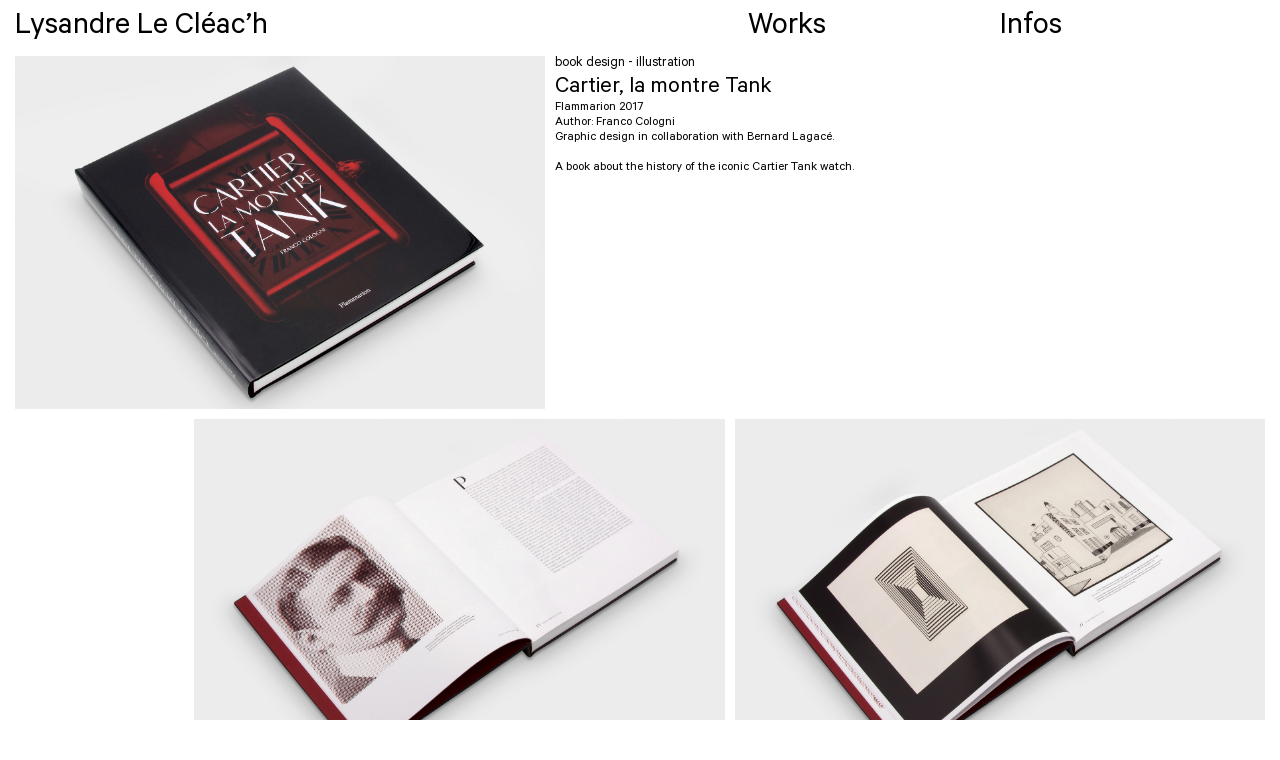

--- FILE ---
content_type: text/html; charset=UTF-8
request_url: http://lysandre-lecleach.com/project-cartier-la-montre-tank
body_size: 4275
content:

<!doctype html>
<html class="no-js" lang="fr">
    <head>
        <meta charset="utf-8">
<meta http-equiv="x-ua-compatible" content="ie=edge">
<title>Lysandre Le Cléac’h  - Cartier, la montre Tank</title>
<link rel="icon" href="img/favicon.png">
<link rel="apple-touch-icon" href="img/favicon.png">

<meta name="description" content="">
<meta name="viewport" content="width=device-width, initial-scale=1, shrink-to-fit=no">
<link rel="canonical" href="http://lysandre-lecleach.com/project-cartier-la-montre-tank">

<meta property="og:title" content="Lysandre Le Cléac’h" />
<meta property="og:description" content="" />
<meta property="og:type" content="website" />
<meta property="og:url" content="http://lysandre-lecleach.com" />
<meta property="og:image" content=""/>

<link rel="stylesheet" href="css/normalize.css">
<link rel="stylesheet" href="css/swiper-bundle.css">
<link rel="stylesheet" href="css/main.css">
<script src="js/vendor/modernizr-2.8.3.min.js"></script>

<style>
	:root
	{
	    /*--text-color: #0000FF;*/
	    --text-color: #CBFFFF;
	}
	
	.color-def, .color-def a {
		color:var(--text-color);
	}
	</style>

    </head>
    <body class="NEWGAB detail body project">
	    
        <!--[if lt IE 9]>
            <p class="browserupgrade">You are using an outdated browser. Please <a href="http://browsehappy.com/">upgrade your browser</a> to improve your experience.</p>
        <![endif]-->
        
        <header>
	        <div><a href="home">Lysandre Le Cléac’h</a></div>
	        <div class="header-view">
		        <div class="displayWorks">Works</div>
		        <div class="displayInfos">Infos</div>
		        <div class="close is-inactive"><img src="img/close_b.svg" alt="close" /></div>
	        </div>
        </header>
        
	    <div class="l-wrapper">
		    
		    <div class="grid">
			    <div class="grid-block  marge-r"><div class="swiper-slide bloc-hori"><img data-id_type="1" class="img-hori" src="upload/document/B_20201207041202_cartier-tank-bernardlagac-lysandrelecleach.jpg" alt="Cartier, la montre Tank" /></div>
<div class="swiper-slide description bloc-hori"><p class="is-cat">book design - illustration</p><h1>Cartier, la montre Tank</h1><p><p>Flammarion 2017<br />
Author: Franco Cologni<br />
Graphic design in collaboration with Bernard Lagac&eacute;.</p>

<p>&nbsp;</p>

<p>A book about the history of the iconic Cartier Tank watch.</p>
</p></div>
</div><div class="grid-block marge-l"><div class="swiper-slide bloc-hori"><img data-id_type="1" class="img-hori" src="upload/document/B_20201207041228_cartier-tank-bernardlagac-lysandrelecleach2.jpg" alt="Cartier, la montre Tank" /></div>
<div class="swiper-slide bloc-hori"><img data-id_type="1" class="img-hori" src="upload/document/B_20201207041236_cartier-tank-bernardlagac-lysandrelecleach3.jpg" alt="Cartier, la montre Tank" /></div>
</div><div class="grid-block  marge-r"><div class="swiper-slide bloc-hori"><img data-id_type="1" class="img-hori" src="upload/document/B_20201207041245_cartier-tank-bernardlagac-lysandrelecleach4.jpg" alt="Cartier, la montre Tank" /></div>
<div class="swiper-slide bloc-hori"><img data-id_type="1" class="img-hori" src="upload/document/B_20201207041252_cartier-tank-bernardlagac-lysandrelecleach5.jpg" alt="Cartier, la montre Tank" /></div>
</div><div class="grid-block marge-l"><div class="swiper-slide bloc-hori"><img data-id_type="1" class="img-hori" src="upload/document/B_20201207041203_cartier-tank-bernardlagac-lysandrelecleach6.jpg" alt="Cartier, la montre Tank" /></div>
<div class="swiper-slide bloc-hori"><img data-id_type="1" class="img-hori" src="upload/document/B_20201207041213_cartier-tank-bernardlagac-lysandrelecleach7.jpg" alt="Cartier, la montre Tank" /></div>
</div><div class="grid-block  marge-r"><div class="swiper-slide bloc-hori"><img data-id_type="1" class="img-hori" src="upload/document/B_20201207041222_cartier-tank-bernardlagac-lysandrelecleach8.jpg" alt="Cartier, la montre Tank" /></div>
<div class="swiper-slide bloc-hori"><img data-id_type="1" class="img-hori" src="upload/document/B_20201207041229_cartier-tank-bernardlagac-lysandrelecleach9.jpg" alt="Cartier, la montre Tank" /></div>
</div><div class="grid-block marge-l"><div class="swiper-slide bloc-hori"><img data-id_type="1" class="img-hori" src="upload/document/B_20201207041237_cartier-tank-bernardlagac-lysandrelecleach10.jpg" alt="Cartier, la montre Tank" /></div>
<div class="swiper-slide bloc-hori"><img data-id_type="1" class="img-hori" src="upload/document/B_20201207041244_cartier-tank-bernardlagac-lysandrelecleach11.jpg" alt="Cartier, la montre Tank" /></div>
</div><div class="grid-block  marge-r"><div class="swiper-slide bloc-hori"><img data-id_type="1" class="img-hori" src="upload/document/B_20201207041209_cartier-tank-bernardlagac-lysandrelecleach12.jpg" alt="Cartier, la montre Tank" /></div>
<div class="swiper-slide bloc-hori"><img data-id_type="1" class="img-hori" src="upload/document/B_20201207041254_cartier-tank-bernardlagac-lysandrelecleach13.jpg" alt="Cartier, la montre Tank" /></div>
</div><div class="grid-block marge-l"><div class="swiper-slide bloc-hori"><img data-id_type="1" class="img-hori" src="upload/document/B_20201207041216_cartier-tank-bernardlagac-lysandrelecleach14.jpg" alt="Cartier, la montre Tank" /></div>
</div>		    </div>
			
			
			
        
        </div>
        <div class="view infos hide">
	
	<div class="content">
		<div class="bloc">
			<p>Graphic designer<br />
164 rue Paul de Kock,<br />
93230 Romainville<br />
+33 (0)6 45 83 16 75<br />
<a href="mailto:lysandre.lecleach@gmail.com">lysandre.lecleach@gmail.com</a><br />
<a href="https://www.instagram.com/lysandre_lecleach/">Instagram</a></p>
		</div>
		<div class="bloc">
			<p>Independant graphic designer based in Paris.<br />
Developing projects with clients from the cultural and commercial sector through the whole range of contemporary graphic design from art direction to typography, visual identities, exhibitions and editorial design. Since 2016 I work in close collaboration with <strong><a href="http://www.bernardlagace.com">Bernard Lagac&eacute;</a></strong>.</p>
		</div>
		<div class="bloc">
			Clients<br />
			Cartier<br />
Centre Pompidou, Paris<br />
Cinq continents<br />
Cité de la Musique, Paris<br />
Château de Versailles<br />
Christie's<br />
Dior<br />
Flammarion<br />
Fondation Dubuffet<br />
Grimaldi Forum, Monaco<br />
Hangar Y, Meudon<br />
Hazan<br />
Institut du Monde Arabe, Paris<br />
MAD - Musée des Art Décoratifs, Paris<br />
MUCEM, Marseille<br />
Musée Bourdelle, Paris<br />
Musée Cernuschi, Paris<br />
Musée d'Art et d'Histoire du Judaïsme, Paris<br />
Musée d'Art Moderne de Paris<br />
Musée d'Orsay, Paris<br />
Musée de la Vie Romantique, Paris<br />
Musée du Louvre, Paris<br />
Muséum National d'Histoire Naturelle, Paris<br />
Petit Palais<br />
Pierre Frey<br />
...<br />
Norma Éditions<br />
Réunion des musées nationaux Grand Palais		</div>
	</div>
</div>

<div class="view clients hide">
	<div class="close"><img src="img/close.svg" alt="close" /></div>
	<div class="content">
		<div class="isCategorie">
			<div data-id="0" class="is-active">all</div>
			<div data-id="1">exhibition signage</div>
<div data-id="2">book design</div>
<div data-id="3">communication</div>
<div data-id="4">illustration</div>
<div data-id="5">visual identity</div>
		</div>
		<div class="isProjet">
			<div data-id_categorie="2"><a href="project-andrea-branzi-le-regne-des-vivants">Andrea Branzi, le règne des vivants</a></div>
<div data-id_categorie="2"><a href="project-dubuffet-monumental">Dubuffet Monumental</a></div>
<div data-id_categorie="2"><a href="project-de-verre-et-de-pierre-chagall-en-mosaique">De verre et de pierre: Chagall en mosaïque</a></div>
<div data-id_categorie="2"><a href="project-paris-noir-circulations-artistiques-et-luttes-anticoloniales-1950-2000">Paris Noir, Circulations artistiques et luttes anticoloniales, 1950-2000</a></div>
<div data-id_categorie="1"><a href="project-gabriele-munter-peindre-sans-detours">Gabriele Münter, peindre sans détours</a></div>
<div data-id_categorie="2"><a href="project-cartier-nature-sauvage">Cartier, Nature Sauvage </a></div>
<div data-id_categorie="2"><a href="project-turner-s-sublime-legacy">Turner’s Sublime Legacy</a></div>
<div data-id_categorie="2"><a href="project-l-olympisme">L’Olympisme </a></div>
<div data-id_categorie="1"><a href="project-ribera-tenebres-et-lumiere">Ribera, ténèbres et lumière</a></div>
<div data-id_categorie="1"><a href="project-bruno-liljefors-la-suede-sauvage">Bruno Liljefors, La Suède Sauvage</a></div>
<div data-id_categorie="2"><a href="project-brancusi">Brancusi</a></div>
<div data-id_categorie="1"><a href="project-hans-josephsohn-seen-by-albert-oehlen">Hans Josephsohn seen by Albert Oehlen</a></div>
<div data-id_categorie="1,2,3"><a href="project-henry-cros-sculptor-and-draftsman">Henry Cros, Sculptor and Draftsman</a></div>
<div data-id_categorie="1,3"><a href="project-prendre-le-soleil">Prendre le Soleil</a></div>
<div data-id_categorie="2"><a href="project-bonnard">Bonnard</a></div>
<div data-id_categorie="2"><a href="project-cartier-le-voyage-recommence">Cartier, Le Voyage Recommencé</a></div>
<div data-id_categorie="2"><a href="project-pierre-frey-textiles-wallpapers-carpets-and-furniture">Pierre Frey: Textiles, Wallpapers, Carpets, and Furniture</a></div>
<div data-id_categorie="2"><a href="project-monet-et-la-riviera">Monet et la Riviera</a></div>
<div data-id_categorie="2"><a href="project-the-jewellery-collection-at-the-mad">The Jewellery Collection at the MAD</a></div>
<div data-id_categorie="1"><a href="project-pastels-de-millet-a-redon">Pastels, de Millet à Redon</a></div>
<div data-id_categorie="1"><a href="project-anna-eva-bergman">Anna-Eva Bergman</a></div>
<div data-id_categorie="5"><a href="project-fondation-dubuffet">Fondation Dubuffet</a></div>
<div data-id_categorie="2"><a href="project-cartier-13-rue-de-la-paix">Cartier, 13 rue de la Paix</a></div>
<div data-id_categorie="2"><a href="project-proust-et-les-arts">Proust et les arts</a></div>
<div data-id_categorie="2"><a href="project-cartier-beautes-du-monde">Cartier, Beautés du Monde</a></div>
<div data-id_categorie="1"><a href="project-walter-sickert-peindre-et-transgresser">Walter Sickert, peindre et transgresser</a></div>
<div data-id_categorie="2"><a href="project-le-bonheur-dans-la-litterature-et-la-peinture">Le Bonheur dans la littérature et la peinture</a></div>
<div data-id_categorie="1"><a href="project-oskar-kokoschka-un-fauve-a-vienne">Oskar Kokoschka, Un fauve à Vienne</a></div>
<div data-id_categorie="2"><a href="project-nouvelle-objectivite">Nouvelle Objectivité</a></div>
<div data-id_categorie="2"><a href="project-the-cartier-tank-watch">The Cartier Tank Watch</a></div>
<div data-id_categorie="2"><a href="project-au-dela-de-la-peinture">Au-delà de la peinture</a></div>
<div data-id_categorie="1"><a href="project-heroines-romantiques">Héroïnes Romantiques</a></div>
<div data-id_categorie="1,3"><a href="project-histoire-naturelles-dation-lalanne">Histoire Naturelles, Dation Lalanne</a></div>
<div data-id_categorie="1"><a href="project-raymond-depardon-kamel-daoud">Raymond Depardon, Kamel Daoud</a></div>
<div data-id_categorie="1"><a href="project-patrick-zachmann-voyages-de-memoire">Patrick Zachmann, Voyages de mémoire</a></div>
<div data-id_categorie="1"><a href="project-revolutions-xenakis">Révolutions Xenakis </a></div>
<div data-id_categorie="1"><a href="project-paris-pour-ecole-1905-1940">Paris pour École 1905-1940</a></div>
<div data-id_categorie="2"><a href="project-dubuffet---villegle">Dubuffet - Villeglé</a></div>
<div data-id_categorie="2"><a href="project-l-art-et-le-nombre">L’art et le nombre </a></div>
<div data-id_categorie="1,2,3"><a href="project-luxes">Luxes</a></div>
<div data-id_categorie="2"><a href="project-dior-in-bloom">Dior In Bloom</a></div>
<div data-id_categorie="1"><a href="project-voyage-sur-la-route-du-kisokaido">Voyage sur la Route du Kisokaido</a></div>
<div data-id_categorie="2"><a href="project-cartier-surnaturel">Cartier [Sur]Naturel</a></div>
<div data-id_categorie="2"><a href="project-gems">Gems</a></div>
<div data-id_categorie="1"><a href="project-les-contes-etranges-de-niels-hansen-jacobsen">Les contes étranges de Niels Hansen Jacobsen</a></div>
<div data-id_categorie="2"><a href="project-dior-moments-of-joy">Dior, Moments of Joy</a></div>
<div data-id_categorie="1"><a href="project-hans-hartung-la-fabrique-du-geste">Hans Hartung, la fabrique du geste</a></div>
<div data-id_categorie="2"><a href="project-dubuffet-e-venezia">Dubuffet e Venezia</a></div>
<div data-id_categorie="1"><a href="project-jules-adler-peintre-du-peuple">Jules Adler. Peintre du Peuple</a></div>
<div data-id_categorie="2"><a href="project-inspired-by-nature">Inspired By Nature</a></div>
<div data-id_categorie="2"><a href="project-prehistoire-l-envers-du-temps">Préhistoire, L’envers du temps</a></div>
<div data-id_categorie="2,4"><a href="project-magnitude-cartier">Magnitude Cartier</a></div>
<div data-id_categorie="2"><a href="project-trianon-et-le-hameau-de-la-reine">Trianon et le hameau de la Reine</a></div>
<div data-id_categorie="2"><a href="project-robert-delaunay-l-invention-du-pop">Robert Delaunay, l'invention du Pop</a></div>
<div data-id_categorie="1"><a href="project-thomas-houseago-almost-human">Thomas Houseago, Almost Human</a></div>
<div data-id_categorie="2"><a href="project-la-collection-cartier-joaillerie-vol-1-et-2">La Collection Cartier Joaillerie Vol 1 et 2</a></div>
<div data-id_categorie="2"><a href="project-gio-ponti-archi-designer">Gio Ponti: Archi-Designer</a></div>
<div data-id_categorie="1"><a href="project-fernand-khnopff-le-maitre-de-l-enigme">Fernand Khnopff, le maître de l’énigme</a></div>
<div data-id_categorie="2,4"><a href="project-cartier-coloratura">Cartier Coloratura</a></div>
<div data-id_categorie="1"><a href="project-ai-wei-wei-fan-tan">Ai Wei Wei Fan Tan</a></div>
<div data-id_categorie="2"><a href="project-obsession-collection">Obsession Collection</a></div>
<div data-id_categorie="2,4"><a href="project-cartier-la-montre-tank">Cartier, la montre Tank</a></div>
<div data-id_categorie="1"><a href="project-ron-amir-somewhere-in-the-desert">Ron Amir, Somewhere in the Desert</a></div>
<div data-id_categorie="1"><a href="project-roman-vishniac-de-berlin-a-new-york">Roman Vishniac, de Berlin à New York</a></div>
		</div>
	</div>
</div>
		 <script src="js/vendor/jquery-1.12.0.min.js"></script>
<script src="js/vendor/swiper-bundle.min.js"></script>
<script src="js/fullpage.min.js"></script>
<script src="js/gsap/gsap.min.js"></script>
<script src="js/main.js"></script>

		 <script>

			 $(document).ready(function() {
				 init();
				 
			 });
			 
			 var resizeTimer;

			$(window).resize(function() {
			    
			    resizeTimer = setTimeout(init, 1000);
			});
			 
			 function init()
			 {
				 var isMobile = 	window.matchMedia("only screen and (max-width: 640px)").matches;

			 }
			 


		</script>

    </body>
</html>


--- FILE ---
content_type: text/css
request_url: http://lysandre-lecleach.com/css/main.css
body_size: 5816
content:
@font-face {
    font-family: 'Calibre BoldItalic';
    src: url('../fonts/Calibre-BoldItalic.woff2') format('woff2'),
        url('../fonts/Calibre-BoldItalic.woff') format('woff');
    font-weight: bold;
    font-style: italic;
    font-display: swap;
}

@font-face {
    font-family: 'Calibre Bold';
    src: url('../fonts/Calibre-Bold.woff2') format('woff2'),
        url('../fonts/Calibre-Bold.woff') format('woff');
    font-weight: bold;
    font-style: normal;
    font-display: swap;
}

@font-face {
    font-family: 'Calibre Medium';
    src: url('../fonts/Calibre-Medium.woff2') format('woff2'),
        url('../fonts/Calibre-Medium.woff') format('woff');
    font-weight: 500;
    font-style: normal;
    font-display: swap;
}

@font-face {
    font-family: 'Calibre MediumItalic';
    src: url('../fonts/Calibre-MediumItalic.woff2') format('woff2'),
        url('../fonts/Calibre-MediumItalic.woff') format('woff');
    font-weight: 500;
    font-style: italic;
    font-display: swap;
}

@font-face {
    font-family: 'Calibre Regular';
    src: url('../fonts/Calibre-Regular.woff2') format('woff2'),
        url('../fonts/Calibre-Regular.woff') format('woff');
    font-weight: normal;
    font-style: normal;
    font-display: swap;
}

@font-face {
    font-family: 'Calibre RegularItalic';
    src: url('../fonts/Calibre-RegularItalic.woff2') format('woff2'),
        url('../fonts/Calibre-RegularItalic.woff') format('woff');
    font-weight: normal;
    font-style: italic;
    font-display: swap;
}

@font-face {
    font-family: 'Calibre Light';
    src: url('../fonts/Calibre-Light.woff2') format('woff2'),
        url('../fonts/Calibre-Light.woff') format('woff');
    font-weight: 300;
    font-style: normal;
    font-display: swap;
}




:root {
  --index-vw: 0;
}

/*! HTML5 Boilerplate v5.3.0 | MIT License | https://html5boilerplate.com/ */

/*
 * What follows is the result of much research on cross-browser styling.
 * Credit left inline and big thanks to Nicolas Gallagher, Jonathan Neal,
 * Kroc Camen, and the H5BP dev community and team.
 */

/* ==========================================================================
   Base styles: opinionated defaults
   ========================================================================== */

/*
 * Remove text-shadow in selection highlight:
 * https://twitter.com/miketaylr/status/12228805301
 *
 * These selection rule sets have to be separate.
 * Customize the background color to match your design.
 */

::-moz-selection {
    background: #b3d4fc;
    text-shadow: none;
}

::selection {
    background: #b3d4fc;
    text-shadow: none;
}

/*
 * A better looking default horizontal rule
 */

hr {
    display: block;
    height: 1px;
    border: 0;
    border-top: 1px solid #1A171B;
    margin: 1em 0;
    padding: 0;
}

/*
 * Remove the gap between audio, canvas, iframes,
 * images, videos and the bottom of their containers:
 * https://github.com/h5bp/html5-boilerplate/issues/440
 */

audio,
canvas,
iframe,
img,
svg,
video {
    vertical-align: middle;
}

/*
 * Remove default fieldset styles.
 */

fieldset {
    border: 0;
    margin: 0;
    padding: 0;
}

/*
 * Allow only vertical resizing of textareas.
 */

textarea {
    resize: vertical;
}

/* ==========================================================================
   Browser Upgrade Prompt
   ========================================================================== */

.browserupgrade {
    margin: 0.2em 0;
    background: #ccc;
    color: #000;
    padding: 0.2em 0;
}


/* ---------------------------------------------------------
--- Reset */

	html { -webkit-tap-highlight-color: transparent; }

	figure { 
		margin: 0; 
/* 		padding: 1em; */
	}
	
	article { position: relative; }
	
	table { 
		width: 100%;
		border-collapse: collapse;
		border-spacing: 0;
	}
	
	h1 + p,
	h2 + p,
	h3 + p { margin-top: 0; }
	
	p:first-child { margin-top: 0; }
	
	*,
	*:before,
	*:after {
	  -webkit-box-sizing: border-box;
	     -moz-box-sizing: border-box;
	          box-sizing: border-box;
	}
		
	/* max values */
	img,
	table,
	td,
	blockquote,
	code,
	pre,
	textarea,
	input,
	video,
	svg { width:100%;max-width: 100%; outline:none}

	body > script { display: none !important; }
	
	img {
		height:auto;
	}
/* reset form */

	button,
	input,
	optgroup,
	select,
	textarea {
	  margin: 0;
	  font: inherit;
	  color: inherit;
	}
	
	button {
	  overflow: visible;
	}
	
	button,
	select {
	  text-transform: none;
	}
	
	button,
	html input[type="button"],
	input[type="reset"],
	input[type="submit"] {
	  -webkit-appearance: button;
	  cursor: pointer;
	}
	
	button[disabled],
	html input[disabled] {
	  cursor: default;
	}
	
	button::-moz-focus-inner,
	input::-moz-focus-inner {
	  padding: 0;
	  border: 0;
	}
	
	input {
	  line-height: normal;
	}
	
	input[type="checkbox"],
	input[type="radio"] {
	  -webkit-box-sizing: border-box;
	          box-sizing: border-box;
	  padding: 0;
	}
	
	input[type="number"]::-webkit-inner-spin-button,
	input[type="number"]::-webkit-outer-spin-button {
	  height: auto;
	}
	
	input[type="search"] {
	  -webkit-box-sizing: content-box;
	          box-sizing: content-box;
	  -webkit-appearance: textfield;
	}
	
	input[type="search"]::-webkit-search-cancel-button,
	input[type="search"]::-webkit-search-decoration {
	  -webkit-appearance: none;
	}
	
	legend {
	  padding: 0;
	  border: 0;
	}
	
	textarea {
	  overflow: auto;
	}

	button,
	[role="button"],
	input,
	label,
	select,
	summary,
	textarea {
	  -ms-touch-action: manipulation;
	      touch-action: manipulation;
	}
	

	input,
	button,
	select,
	textarea {
	  margin: 0;
	  line-height: inherit;
	  border-radius: 0;
	  border: 0;
	}
	
	input[type="text"], input[type="password"],
	textarea, select {
	  font-size: 16px;
	}
	
	textarea {
	  resize: vertical;
	}
	
	fieldset {
	  min-width: 0;
	  padding: 0;
	  margin: 0;
	  border: 0;
	}
	
	
	input[type="search"] {
	  -webkit-box-sizing: inherit;
	          box-sizing: inherit;
	  -webkit-appearance: none;
	}
	
	/* Formulaire */

	.b-form__grp { 
		display: block; 
		overflow: hidden;
	}
	
	.b-form__grp > * { float: left; }

	.b-form__input,
	.b-form__textarea {
		border: 1px solid #1A171B;
	}



	/* tableaux */

	table th,
	table td {
		/*padding: 1.725em 0;*/
	}
	
	.is-desktop {
		display: block;
	}
	
	.is-mobile {
		display: none;
	}
	
	
	
	


/* ---------------------------------------------------------
--- Typo */

 	html { 
		font-size: .625em; 
		font-size: calc(1em * .625); 
	}
	

	h1,
	h2,
	h3,
	h4,
	h5,
	h6 {
		margin: 0;
		padding: 0;
		font-weight: normal;
		font-style: normal;
	}

    
	.bold,strong,b {
		font-family: 'Calibre Bold';
	}
	
	em {
		font-family: 'Calibre RegularItalic';
	}
	
	i {
		font-style: normal !important;
	}
		
	ul {
		list-style-type: none;
		padding: 0;
		margin:0;
	}
	
	
	
	
	input::-webkit-input-placeholder {
	color: #fff !important;
	opacity: 0.5;
	}
	 
	textarea:-moz-placeholder { /* Firefox 18- */
	input: #fff !important;  
	opacity: 0.5;
	}
	 
	textarea::-moz-placeholder {  /* Firefox 19+ */
	input: #fff !important;  
	opacity: 0.5;
	}
	 
	textarea:-ms-input-placeholder {  
	input: #fff !important;  
	opacity: 0.5;
	}
	
	.clear {
		clear:both;
	}
	
	a {
		text-decoration: none;
		color:#fff;
	}
	
	a:hover {
		text-decoration: underline;
	}

	.underline:hover {
		text-decoration: underline;
	}
	
	ul.cat > li.selected > a {
		text-decoration: underline;
	}
	
	ul.cat > li > a {
		text-decoration: none;
	}
	
	.hide {
		display: none !important;
	}
	
	.hide-player {
		display: none !important;
	}

	.hide-opacity {
		opacity: 0 !important;
		top: -20px !important;
		-webkit-transition: all 0.2s ease-in-out;
    	-ms-transform: all 0.2s ease-in-out;
    	transition: all 0.2s ease-in-out;
	}
	
	p, ul {
		padding:0;
		margin:0;
	}
	
	.center {
		text-align: center;
	}
	
	.overflow-y {
		overflow-y: hidden;
	}
	
	.hide-desktop {
		display:inline-block;
	}
	
	.hide-desktop-flex {
		display:flex;
	}
	
	.hide-mobile {
		display:none;
	}
	
	.hide-desktop-span {
		display:none;
	}
	
	h2 {
		font-size:39px;
		line-height:41px;
	}
	
	.o-embed {
		margin: auto;
		}
		
		.o-embed .o-embed-content {
		position: relative;
		height: 0;
		padding-bottom: 56.25%;
		}
		
		.o-embed  .o-embed-content iframe {
		position: absolute;
		top: 0;
		left: 0;
		width: 100%;
		height: 100%;
		max-width: none !important;
		}
	
	
		.outline {
			font-family: 'MADE Soulmaze Outline';
		}
		
		.display-desktop {
			display:block !important;
		}
		
		.display-mobile {
			display:none !important;
		}
		
		.titre {
			font-family: 'Calibre Medium';
			font-size: 1.2vw;
		}
		
		
	

/* ---------------------------------------------------------
--- Layout -- */
	html { 
	 	-webkit-font-smoothing: antialiased;
		-webkit-text-size-adjust: none;
		-moz-osx-font-smoothing:grayscale;
		-moz-osx-text-size-adjust:none;
 
	}

	html,
	body { 
		position: relative;
		height:100%;
		width:100%;
		background-color:#fff;
		font-family: 'Calibre Regular';
		
		
	}
	
	body { 
		padding:0;
		margin:0;
		width:100%;
		height:100%;
		font-weight: normal;
		font-size: 1.1vw;
		color:#000;
	}
	
	.l-wrapper {
		width:100%;
	}
	
	.l-main {
		width:100%;
		padding:30px;
	}
	
	.l-main > div:first-child {
		display: flex;
		justify-content: space-between;
		padding-bottom:0;
	}
	
	
	
	.l-main .ext {
		width:12vw;
		cursor: pointer;
	}
	
	.l-main .ext.titre p:hover {
		color:var(--text-color);
	}
	
	.l-main .col-left > p:first-child{
		margin-bottom:5px;		
	}
	
	.l-main .col-left .seo-content {
		padding-right:5px;		
	}
	
	.l-main .col-left > p:first-child.active, .l-main .col-right > p:first-child.active{
		color:var(--text-color);
	}
	
	.l-main .col-content {
		width:calc(100% - 24vw);
		position: relative;
	}

	.l-main .col-right {
		text-align: right;
	}
	
	.swiper-container {
		/*height:calc(100vh - 52px);*/
		height:auto;
		width: 100%;
	}
	
	.swiper-container .close {
		position: absolute;
	    right: -10px;
	    top: -10px;
	    z-index: 9999999999;
	    padding:20px;
	    cursor: pointer;
	}
	
	
	
	.swiper-container.off {
		opacity:0.5;
	}
	
	.swiper-container .zone-nav {
		position: absolute;
		left:0;
		top:0;
		width:100%;
		height:100%;
		z-index:10;
		cursor: url(../img/f-gauche.png) auto;
	}
	
	.swiper-container .zone-nav-1 {
		position: absolute;
		left:0;
		top:0;
		width:20%;
		height:100%;
		z-index:10;
		cursor: url(../img/f-gauche.png), auto;
	}
	
	.swiper-container .zone-nav-2 {
		position: absolute;
		right:0;
		top:0;
		width:20%;
		height:100%;
		z-index:10;
		cursor: url(../img/f-droite.png), auto;
	}
	
	.swiper-container .zone-nav-1.l-50, .swiper-container .zone-nav-2.l-50 {
		width:50%;
	}

	.swiper-container .swiper-slide {
    justify-content: flex-start;
    display: flex;
    overflow: hidden;
    flex-direction: column;
	}
	
	.swiper-container .swiper-slide.bloc-hori {
		flex-direction: column;
	}
	
	.swiper-container .swiper-slide.bloc-verti {
		flex-direction: row;
		justify-content:flex-start;
	}
	
	.swiper-container .swiper-slide img {
			width:100%;
			height:auto;
		}
		
	.swiper-container .swiper-slide img.img-verti {
		width:auto;
		height:100%;
	}
	
	.swiper-pagination-fraction, .swiper-pagination-custom, .swiper-container-horizontal > .swiper-pagination-bullets {
	    bottom: 5px;
	    right: 10px;
	    left:auto;
	    width:auto;
	    z-index:11;
	    color:#808080;
	}
	
	.swiper-container .swiper-legend {
		position: absolute;
		bottom:0px;
		left:0;
		padding:10px;
		padding-bottom:5px;
		padding-right: 50px;
		z-index:12;
		width: 100%;
	    padding-right: 60%;
	    color:#808080;
	    cursor: pointer;
	}
	
	.swiper-container  .swiper-slide .legende-mobile {
		display: none;
	}
	
	.swiper-container .swiper-legend.fond {
		background-color: rgba(255, 255, 255, 0.80);
	}
	
	.swiper-container .swiper-legend img, .swiper-container .swiper-legend svg {
		width:1vw;
		margin-bottom:5px;
	}
	
	
	.swiper-container .swiper-legend .titre.active {
		color:#fff;
	}
	
	svg .active {
		fill:#fff;
	}
	
	.swiper-container .swiper-legend .description {
		display: none;
		font-size: 1vw;
	}
	
	.swiper-container .swiper-legend .more {
		cursor: pointer;
	}
	
	.view {
		width:calc(50vw - 14vw);
		height:100vh;
		position: absolute;
		top:0;
		background-color:var(--text-color);
		z-index:999;
		color:#fff;
		overflow-y: scroll;
	}
	
	.view::-webkit-scrollbar {
	  display: none;
	}
	
	/* Hide scrollbar for IE, Edge and Firefox */
	.view {
	  -ms-overflow-style: none;  /* IE and Edge */
	  scrollbar-width: none;  /* Firefox */
	}
	
	
	.view .bloc {
		padding:10px;
		border-top: 1px solid #fff;
	}
	
	.view .bloc:first-child {
		padding-top:0px;
		border-top: 0px solid #fff;
	}
	
	.view.clients .content p {
		padding-left:10px;
		padding-right:10px;

		
		
	}
	
	.view.clients  p:first-child {
		border-top: 0px solid #fff;
		padding-top:0;
	}
	
	.view.clients .content {
		padding-left:15px;
		padding-right:15px;
	}
	
	.view.clients  p {
	}
	
	.view.clients  p > a {
		text-decoration: none;
	}
	
	.view.clients  p.active {
		border-bottom: 1px solid #fff;
		margin-bottom: 5px;
		font-family: 'Calibre Bold';
	}
	
	.view.clients  span, .swiper-legend .titre span, .copyright {
		font-size: 0.9vw;
		font-family: 'Calibre Regular';
	}

	.swiper-legend .titre span {
		margin-left:5px;
	}
	
	.view .close {
		width:100%;
		height:30px;
		display: flex;
		justify-content: flex-end;
		align-content: center;
		padding-right:10px;
		cursor: pointer;
	}
	
	.view .close img, .swiper-container .close img,  .close img {
		width:18px;
	}
	
	.swiper-container .close svg {
		width:22px;
	}
	
	
	.view.infos {
		left:calc(12vw + 30px)
	}
	
	.view.clients {
		right:calc(12vw + 30px)
	}
	
	
	
	

@media all and (max-width: 320px) {

}

@media all and (max-width: 640px) {
	
	.is-desktop {
		display: none;
	}
	
	.is-mobile {
		display: block;
	}
	
	body {
	    font-size: 14px;
	}
	
	body.lock-position {
		height: 100vh;
		overflow: hidden;
		width: 100%;
		position: fixed;
	}
	
	.titre {
	    font-size: 16px;
	}
	
	.seo {
	    font-size: 18px;
	}
	
	.zone-nav-1, .zone-nav-2 {
		display:none;
	}
	
	/*.l-main { flex-wrap: wrap; }
	.l-main > div:nth-of-type(1) { order: 1; flex-basis: 50%;  }
	.l-main > div:nth-of-type(2) { order: 3; flex-basis: 100%; }
	.l-main > div:nth-of-type(3) { order: 2; flex-basis: 50%; }	*/	
	
	.l-main {
		position: relative;
		padding:0;
		margin:0;
		width:100%;
		margin-top:55px;
	}
	
	.l-main > div:first-child {
		display: flex;
	    position: fixed;
	    padding: 20px;
	    padding-bottom: 20px !important;
	    justify-content: space-between;
	    left: 0;
	    top: 0;
	    /* height: 70px; */
	    z-index: 99;
	    background-color: #fff;
	    width:100%;
	}
	
	.l-main .ext {
		width:50%;
	}
	
	.l-main .col-content {
		width:100%;
	}

	.col-content .swiper-slide {
		margin-bottom:0px;
	}
	
	.col-content  .swiper-slide .legende-mobile {
		display: block;
		margin-top:5px;
		padding-left:20px;
		padding-right:20px;
	}
	
	.col-content  .swiper-slide .legende-mobile span, .zone-titre .titre span {
		font-family: 'Calibre Light';
		padding-left:5px;
	}
	
	.view.clients span,  .zone-titre .titre span {
		font-size:12px;
		display: inline-block;
	}
	
	
	
	.view {
		width:100%;
	}
	.view.infos, .view.clients {
		left:0;
		right:auto;
	}
	
	.view .close {
		padding-right:20px;
	}
	
	.view.clients .content p {
		padding-right:20px;
		padding-left:20px;
	}
	
	.view .bloc {
		padding-right:20px;
		padding-left:20px;
	}
	
	.swiper-legend {
		position: relative;
		bottom:auto;
		left:auto;
		display: flex;
		justify-content: space-between;
		padding-left:20px;
		padding-right: 20px;
		padding-top:10px;
	}

	
	.swiper-legend .description {
		font-size:13px;
		color:#000;
		flex: 1;
		padding-right: 20px;
	}
	
	.swiper-pagination-mobile {
	    z-index:11;
	    color:#000;
	    position: relative;
	}
	
	.swiper-pagination-fraction, .swiper-pagination-custom, .swiper-container-horizontal > .swiper-pagination-bullets {
		bottom:auto;
		right:auto;
		position: relative;
	}
	
	.col-content.is-mobile .zone-titre {
		padding-left:20px;
		padding-right: 20px;
		display: flex;
		justify-content: space-between;
		padding-top:10px;
		align-items: center;
		padding-bottom:5px;
	}
	
	.col-content.is-mobile .zone-titre .titre {
		flex: 1;
		padding-right: 20px;
	}
	
	.col-content.is-mobile .zone-titre .titre {
		flex: 1;
		padding-right: 20px;
	}
	
	.col-content.is-mobile .zone-titre .close {
		position: relative;
	}
	
	.col-content.is-mobile .zone-titre .close img {
		width:22px;
	}
	
}

body.NEWGAB {
	font-size: 16px;
	line-height: 18px;
	height:auto !important;
	overflow: visible;
}

body.NEWGAB.is-locked {
	overflow: hidden;
	height: 100vh;
	max-height: 100vh;
}

body.NEWGAB h1 {
	font-size: 22px;
	line-height: 1;
}

.NEWGAB header {
	position: fixed;
	left:0;
	top:0;
	width:100%;
	background-color: #fff;
	font-size:20px;
	justify-content: space-between;
	z-index:999;
	line-height: 1;
	display: flex;
		grid-column-gap: 15px;
    height:56px;
}

.NEWGAB header a {
	color:#000;
	text-decoration: none;
}

.NEWGAB header > div:last-child {
	    justify-content: space-between;
	    grid-column-gap: 15px;
}



.NEWGAB header > div.is-view {
	background-color: var(--text-color);
}

.NEWGAB header .is-inactive {
	opacity:0;
}

.NEWGAB header > div:last-child > div {
	cursor: pointer;
}

.NEWGAB header > div {
	display: flex;
	align-content: center;
	align-items: center;
		padding:10px;
		
	padding-bottom: 5px;

	
}

.NEWGAB header > div > div {
	
}

.NEWGAB .l-wrapper {
	margin-top:56px;
	padding-left:10px;
	margin-right:10px;
	width: calc(100% - 10px);
}

.NEWGAB .grid {
	display: block;
}


.NEWGAB .grid .grid-block {
	display: block;
	width: 100%;
}


.NEWGAB .grid .grid-block.marge-l {
	padding-left:0;
}

.NEWGAB .grid .grid-block.marge-r {
	padding-right:0;
}

.NEWGAB .grid .grid-block > div {
	margin-bottom:10px;
}

.NEWGAB .grid .description {
	width:100%;
	max-width:750px;
}

.is-cat {
	font-size: 13px;
	line-height:  15px;
}

.NEWGAB .view.clients .content > div:last-child {
	width:100%;
	
	text-align: left;
	font-size: 20px;
}

.NEWGAB .view.clients {
	right:0;
	padding-top:15px;
	
}

/*.NEWGAB .view.clients .content > div:first-child {
		display:none;
	}*/
	
.NEWGAB  header .close  {
	display: none !important;
}

.isProjet, .isProjet {
	padding-bottom: 150px;
}

.NEWGAB .view .isProjet, .NEWGAB .view.infos .content {
}


.isCategorie  {
	display: flex;
	flex-wrap: wrap;
	gap: 5px 15px;
}

.NEWGAB .view.clients .content > div:first-child {
		display:flex;
		position: sticky;
		top:0;
		margin-top: 0px;
		margin-bottom: 10px;
		    
}

.NEWGAB .view.infos {
	padding-left:0;
	padding-right:0;
	padding-top:15px;
}

@media all and (min-width: 990px) {
	
	.NEWGAB header > div {
		padding:15px;
}
	
	.NEWGAB .l-wrapper {
	margin-top:56px;
	padding-left:15px;
	margin-right:15px;
	width: calc(100% - 15px);
}
	
	.NEWGAB .view.infos {
		padding-top:0;
	}
	
	.NEWGAB .view.clients .content > div:first-child {
		margin-bottom: 3px;
		    
	}

	.is-cat {
		font-size: 1.12vw;
		line-height: 1.3vw;
	}
	
	.isProjet, .isProjet {
		padding-bottom: 30px;
	}
	
	.NEWGAB .view .isProjet, .NEWGAB .view.infos .content {
		padding-bottom: 30px;
		padding-top:0;
	}

	.NEWGAB header {
		font-size:33px;
	    height:56px;
	    display: flex;
	    grid-column-gap: 0;
	}
	
	.NEWGAB header > div:first-child {
		width:calc(50% + 7vw + 3.5px)
	}
	
	.NEWGAB header > div:last-child {
		flex:1;
	}

	body.NEWGAB {
		font-size: 1.05vw;
		line-height: 1.2vw;
	}

	.NEWGAB .grid {
		display: grid;
		grid-template-columns: repeat(1, 1fr);
		grid-column-gap: 0;
		grid-row-gap: 10px;
		padding-bottom:10px;
	}
	
	.NEWGAB .grid .grid-block {
		display: grid;
		grid-column-gap: 10px;
	}
	
	.NEWGAB.detail .grid .grid-block {
		grid-template-columns: repeat(2, 1fr);
	}
	
	.NEWGAB .grid .grid-block.col-1 {
		grid-template-columns: repeat(1, 28vw);
	}
	
	.NEWGAB .grid .grid-block.col-2 {
		grid-template-columns: calc(57.13% - 5px) calc(42.84% - 5px);
	}
	
	.NEWGAB .grid .grid-block.col-2-1 {
		grid-template-columns: calc(14.28% - 7.25px) calc(42.84% - 7.25px) calc(28.57% - 7.25px) calc(14.28% - 7.25px);
	}

	
	.NEWGAB .grid .grid-block.col-3 {
		grid-template-columns: calc(28.57% - 7.25px) calc(28.57% - 7.25px) calc(28.57% - 7.25px) calc(14.28% - 7.25px);
	}
	
	.NEWGAB .grid .grid-block.col-3-1 {
		grid-template-columns: calc(42.84% - 5px) calc(28.57% - 7.25px) calc(28.57% - 7.25px);
	}
	
	.NEWGAB .grid .grid-block.col-3-1 {
		grid-template-columns: calc(42.84% - 2.5px) calc(28.57% - 7.25px) calc(28.57% - 7.25px);
	}
	
	.NEWGAB .grid .grid-block.marge-l {
		padding-left:14vw;
	}
	
	.NEWGAB .grid .grid-block.marge-l-first {
		grid-template-columns: calc(28.57% - 7.25px) calc(14.28% - 7.25px) calc(28.57% - 7.25px) calc(28.57% - 7.25px);
	}
	
	.NEWGAB .grid .grid-block.col-4-1 {
		grid-template-columns: calc(28.57% - 7.25px) calc(14.28% - 7.25px) calc(28.57% - 7.25px) calc(14.28% - 7.25px);
	}
	
	.NEWGAB .grid .grid-block.marge-r {
		padding-right:14vw;
	}
	
	.NEWGAB .grid .grid-block > div {
		margin-bottom:0;
	}
	
	.NEWGAB .grid .description {
		width:65%;
		max-width:750px;
	}
	
	.NEWGAB .view.clients .content > div:last-child {
		width:100%;
		text-align: left;
		font-size: 1.6vw;
		line-height: 1;
	}
	
	body.NEWGAB h1 {
		font-size: 1.9vw;
		line-height: 1.9vw;
		margin-top: 5px;
	}
	
	.NEWGAB .view.clients {
		padding-top:0;
		
	}
	
	.NEWGAB .view.clients .content {
		position: relative;
	}
	
	.NEWGAB .view.clients .content > div {
		width:100%;
		display:block;
	}
	
	
	
	.NEWGAB .view.clients .content > div:last-child {
		text-align: left;
		font-size: 1.6vw;
		line-height: 1;
	}
	
	.NEWGAB  header .close  {
		text-align: right;
		margin-right: 0;
		cursor: pointer;
		display: block !important;
	}
	
	.NEWGAB header > div:last-child {
	    grid-column-gap: 0;
	}
}



.NEWGAB .view {
	position: fixed;
	right:0;
	top:56px;
	z-index:9;
	width:40vw;
	padding:15px;
	padding-top:0;
	background-color: var(--text-color);
	color:#000;
	overflow: hidden;
	width:100%;
}



.NEWGAB .view.infos {
	left:auto;
}

.NEWGAB .view a {
	color:#000;
	
}


.NEWGAB  .isCategorie > div {
	cursor: pointer;
}



.isCategorie div:hover {
	text-decoration: underline;
}


.NEWGAB  header .close img  {
	width:30px;
	height:auto;
}

.NEWGAB .view.clients .content {
	width: 100%;
}

.NEWGAB .view.clients .content {
	display: block;
}

.NEWGAB .view .bloc:first-child{
    border-top: 0px solid #707070;
    padding-top:0;
}

.NEWGAB .view .bloc{
	padding: 10px;
    border-top: 1px solid #707070;
}







.NEWGAB .view .content > div:last-child > div {
	padding-bottom:2px;
}





.NEWGAB .view .content .is-active {
	text-decoration: underline;
}

.NEWGAB .view .content .is-inactive {
	display:none;
}

.NEWGAB .view .isProjet, .NEWGAB .view.infos .content{
	overflow: scroll;
	height:calc(100vh - 81px);
	padding-top:5px;
}

.NEWGAB .view.infos .content{
	padding-top:0;
}

.NEWGAB .view .isProjet::-webkit-scrollbar {
  display: none;
}

/* Hide scrollbar for IE, Edge and Firefox */
.NEWGAB .view .isProjet {
  -ms-overflow-style: none;  /* IE and Edge */
  scrollbar-width: none;  /* Firefox */
}

body.NEWGAB.lock-position {
		height: 100vh;
		overflow: hidden;
		width: 100%;
		position: fixed;
	}

.NEWGAB .view .close {
	display: none;
}


.NEWGAB .view.infos .bloc {
	width:100%;
	
}

.NEWGAB .view.clients .content {
	padding-left:0;
	padding-right:0;
}
/* ==========================================================================
   Print styles.
   Inlined to avoid the additional HTTP request:
   https://www.phpied.com/delay-loading-your-print-css/
   ========================================================================== */

@media print {
  *,
  *:before,
  *:after {
    background: transparent !important;
    color: #000 !important;
    /* Black prints faster */
    -webkit-box-shadow: none !important;
    box-shadow: none !important;
    text-shadow: none !important;
  }
  a,
  a:visited {
    text-decoration: underline;
  }
  a[href]:after {
    content: " (" attr(href) ")";
  }
  abbr[title]:after {
    content: " (" attr(title) ")";
  }
  /*
     * Don't show links that are fragment identifiers,
     * or use the `javascript:` pseudo protocol
     */
  a[href^="#"]:after,
  a[href^="javascript:"]:after {
    content: "";
  }
  pre {
    white-space: pre-wrap !important;
  }
  pre,
  blockquote {
    border: 1px solid #999;
    page-break-inside: avoid;
  }
  /*
     * Printing Tables:
     * https://web.archive.org/web/20180815150934/http://css-discuss.incutio.com/wiki/Printing_Tables
     */
  thead {
    display: table-header-group;
  }
  tr,
  img {
    page-break-inside: avoid;
  }
  p,
  h2,
  h3 {
    orphans: 3;
    widows: 3;
  }
  h2,
  h3 {
    page-break-after: avoid;
  }
}



--- FILE ---
content_type: image/svg+xml
request_url: http://lysandre-lecleach.com/img/close.svg
body_size: 872
content:
<?xml version="1.0" encoding="utf-8"?>
<!-- Generator: Adobe Illustrator 25.0.0, SVG Export Plug-In . SVG Version: 6.00 Build 0)  -->
<svg version="1.1" id="Calque_1" xmlns="http://www.w3.org/2000/svg" xmlns:xlink="http://www.w3.org/1999/xlink" x="0px" y="0px"
	 viewBox="0 0 30 30" style="enable-background:new 0 0 30 30;" xml:space="preserve">
<style type="text/css">
	.st0{fill:#fff;}
</style>
<g>
	<path class="st0" d="M23.09,24.16l-7.62-7.62c-0.28-0.28-0.72-0.28-1,0L6.9,24.08c-0.28,0.3-0.75,0.3-1.05,0
		c-0.28-0.28-0.28-0.75,0-1.05l7.54-7.54c0.28-0.28,0.28-0.75,0-1.03L5.9,6.94c-0.3-0.28-0.3-0.75,0-1.05
		c0.28-0.28,0.75-0.28,1.05,0l7.51,7.51c0.28,0.28,0.72,0.28,1,0.03l7.57-7.57c0.28-0.31,0.75-0.31,1.05,0
		c0.28,0.28,0.28,0.75,0,1.05l-7.57,7.57c-0.25,0.25-0.25,0.72,0.03,1l7.6,7.6c0.31,0.3,0.28,0.8,0,1.08
		C23.84,24.44,23.37,24.44,23.09,24.16z"/>
</g>
</svg>


--- FILE ---
content_type: image/svg+xml
request_url: http://lysandre-lecleach.com/img/close_b.svg
body_size: 872
content:
<?xml version="1.0" encoding="utf-8"?>
<!-- Generator: Adobe Illustrator 25.0.0, SVG Export Plug-In . SVG Version: 6.00 Build 0)  -->
<svg version="1.1" id="Calque_1" xmlns="http://www.w3.org/2000/svg" xmlns:xlink="http://www.w3.org/1999/xlink" x="0px" y="0px"
	 viewBox="0 0 30 30" style="enable-background:new 0 0 30 30;" xml:space="preserve">
<style type="text/css">
	.st0{fill:#000;}
</style>
<g>
	<path class="st0" d="M23.09,24.16l-7.62-7.62c-0.28-0.28-0.72-0.28-1,0L6.9,24.08c-0.28,0.3-0.75,0.3-1.05,0
		c-0.28-0.28-0.28-0.75,0-1.05l7.54-7.54c0.28-0.28,0.28-0.75,0-1.03L5.9,6.94c-0.3-0.28-0.3-0.75,0-1.05
		c0.28-0.28,0.75-0.28,1.05,0l7.51,7.51c0.28,0.28,0.72,0.28,1,0.03l7.57-7.57c0.28-0.31,0.75-0.31,1.05,0
		c0.28,0.28,0.28,0.75,0,1.05l-7.57,7.57c-0.25,0.25-0.25,0.72,0.03,1l7.6,7.6c0.31,0.3,0.28,0.8,0,1.08
		C23.84,24.44,23.37,24.44,23.09,24.16z"/>
</g>
</svg>


--- FILE ---
content_type: application/javascript
request_url: http://lysandre-lecleach.com/js/main.js
body_size: 2070
content:
var swiperHome;
$(document).ready(function() {	
	$(".isCategorie > div").on("click", function (e) {
		initIsCategorie()
		$(this).addClass("is-active")
		displayProjetsList($(this).data('id'))
	});
	
	$(".l-wrapper").on("click", function (e) {
		if ((!$('.view.clients').hasClass("hide")) || (!$('.view.infos').hasClass("hide"))) {
			$('.view.clients').addClass("hide");
			$('.view.infos').addClass("hide");
			  $('.header-view .close').addClass("is-inactive");
			  $('.header-view').removeClass("is-view");
			  $('.displayInfos').removeClass("is-inactive");
			  $('.displayWorks').removeClass("is-inactive");
			  $('body').removeClass("lock-position");
		}

	});
	
	
	
	$(".displayWorks").on("click", function (e) {
	  var isMobile = 	window.matchMedia("only screen and (max-width: 990px)").matches;
	  
	  if ($('.view.infos').hasClass("hide")) {
			if (!isMobile) $('.view').css("width", ($('.header-view').width()+ 30) + "px")
		  if ($('.view.clients').hasClass("hide")) {
			  $('.view.clients').removeClass("hide");
			  $('.header-view .close').removeClass("is-inactive");
			  $('.header-view').addClass("is-view");
			  $('.displayInfos').addClass("is-inactive");
			  
			  $('body').addClass("lock-position");
		  }
		  else {
			  $('.view.clients').addClass("hide");
			  $('.header-view .close').addClass("is-inactive");
			  $('.header-view').removeClass("is-view");
			  $('.displayInfos').removeClass("is-inactive");
			  
			  $('body').removeClass("lock-position");
		  }
	   }
	});
	
	$(".displayInfos").on("click", function (e) {
		var isMobile = 	window.matchMedia("only screen and (max-width: 990px)").matches;
		
		if ($('.view.clients').hasClass("hide")) {
			if (!isMobile) $('.view').css("width", ($('.header-view').width()+ 30) + "px")
		  if ($('.view.infos').hasClass("hide")) {
			  $('.view.infos').removeClass("hide");
			  $('.header-view .close').removeClass("is-inactive");
			  $('.header-view').addClass("is-view");
			  $('.displayWorks').addClass("is-inactive");
			  
			  $('body').addClass("lock-position");
		  }
		  else {
			  $('.view.infos').addClass("hide");
			  $('.header-view .close').addClass("is-inactive");
			  $('.header-view').removeClass("is-view");
			  $('.displayWorks').removeClass("is-inactive");
			  
			  $('body').removeClass("lock-position");
		  }
	    }
	});
	
	$(".header-view .close").on("click", function (e) {
		$('.view.clients').addClass("hide");
		$('.view.infos').addClass("hide");
		  $('.header-view .close').addClass("is-inactive");
		  $('.header-view').removeClass("is-view");
		  $('.displayInfos').removeClass("is-inactive");
		  $('.displayWorks').removeClass("is-inactive");
		  $('body').removeClass("lock-position");
	});
	
	
	
	
	
	
	
	
	
	$(".swiper-container .close").on("mouseenter", function (e) {
			$(this).find('path').toggleClass("active");
	});
	
	$(".swiper-container .close").on("mouseleave", function (e) {
			$(this).find('path').toggleClass("active");
	});

	
	$(".swiper-legend").on("mouseenter", function (e) {
		if (!$(this).find(".description").hasClass("active")) {
			$(this).find('.titre').addClass("active");
			$(this).find('path').addClass("active");
		}
	});
	
	$(".swiper-legend").on("mouseleave", function (e) {
		if (!$(this).find(".description").hasClass("active")) {
			$(this).find('.titre').removeClass("active");
			$(this).find('path').removeClass("active");
		}
	});
	
	$(".view.clients .content a").on("mouseenter", function (e) {
		$(this).parent().toggleClass("active");
		$(this).find('span').removeClass("hide-desktop-span");
	});
	
	$(".view.clients .content a").on("mouseleave", function (e) {
		$(this).parent().toggleClass("active");
		$(this).find('span').addClass("hide-desktop-span");
	});
	
	$(".col-left").on("mouseenter", function (e) {
		 if ($('.view.infos').hasClass("hide"))  $(this).find('.seo').addClass("active");
	});
	
	$(".col-left").on("mouseleave", function (e) {
		if ($('.view.infos').hasClass("hide")) $(this).find('.seo').removeClass("active");
	});
	
	$(".col-right").on("mouseenter", function (e) {
		 if ($('.view.clients').hasClass("hide"))  $(this).find('.seo').addClass("active");
	});
	
	$(".col-right").on("mouseleave", function (e) {
		if ($('.view.clients').hasClass("hide")) $(this).find('.seo').removeClass("active");
	});
	

	$(".col-left").on("click", function (e) {
	  if (!$('.view.clients').hasClass("hide")) {
		  initClients();
	  }
	  
	  if ($('.view.infos').hasClass("hide")) {
		  $('.view.infos').removeClass("hide");
		  $(this).find('.seo').addClass("active");
		  $('.swiper-container').addClass("off");
		  $('body').addClass("lock-position");
	  }
	  else {
		  $('.view.infos').addClass("hide");
		  $(this).find('.seo').removeClass("active");
		  $('.swiper-container').removeClass("off");
		  $('body').removeClass("lock-position");
	  }
	  
	});
	
	$(".view.infos .close").on("click", function (e) {
	  $('.view.infos').toggleClass("hide");
	  $('.col-left').find(".seo").toggleClass("active");
	  $('.swiper-container').toggleClass("off");
	  $('body').removeClass("lock-position");
	});
	
	$(".col-right").on("click", function (e) {
		
	  if (!$('.view.infos').hasClass("hide")) {
		  initInfos();
	  }
	  
	  if ($('.view.clients').hasClass("hide")) {
		  $('.view.clients').removeClass("hide");
		  $(this).find(".seo").addClass("active");
		  $('.swiper-container').addClass("off");
		  $('body').addClass("lock-position");
	  }
	  else {
		  $('.view.clients').addClass("hide");
		  $(this).find(".seo").removeClass("active");
		  $('.swiper-container').removeClass("off");
		  $('body').removeClass("lock-position");
	  }
	});
	
	$(".view.clients .close").on("click", function (e) {
	  $('.view.clients').toggleClass("hide");
	  $('.col-right').find(".seo").toggleClass("active");
	  $('.swiper-container').toggleClass("off");
	  $('body').removeClass("lock-position");
	});
	
	$(".swiper-container .zone-nav").on("mousemove", function (e) {
	  var relX = e.pageX;
	  var relY = e.pageY;
	  
	  var img = "f-gauche.png";
	  
	  
	  if (e.pageX > $(window).width()/2) img = "f-droite.png";
	  
	  $(this).css('cursor', 'url(img/' + img + '), auto');

	});

	
	$(".swiper-container  .zone-nav").on("click", function (e) {
	  if (e.pageX > $(window).width()/2) swiperHome.slideNext();
	  else swiperHome.slidePrev();

	});
	
	$(".swiper-container  .zone-nav-1").on("click", function (e) {
	  swiperHome.slidePrev();
	});
	
	$(".swiper-container  .zone-nav-2").on("click", function (e) {
	  swiperHome.slideNext();
	});
	
	$(".swiper-legend").on("click", function (e) {
		
		var img = $(this).find("img");
		var more = $(this).find(".more");
		var txt = $(this).find(".description");
		var _parent = $(this);
		
		$(this).parent().find('.titre').removeClass("active");
		$(this).parent().find('path').removeClass("active");
		
		if ($('.description').is(":visible")) {
			$( ".description" ).slideUp( "slow", function() {
			  _parent.removeClass("fond");
			   $(this).removeClass("active");
			   more.html('<svg xmlns="http://www.w3.org/2000/svg" viewBox="0 0 18 19" width="18" height="19"><style>tspan { white-space:pre }.shp0 { fill: #808080 } </style><g id="Layer"><g id="Layer"><path id="Layer" class="shp0" d="M17.71 10.75L10.45 10.75C10.09 10.75 9.76 11.08 9.76 11.47L9.76 18.71C9.76 19.13 9.4 19.46 9.01 19.46C8.59 19.46 8.26 19.13 8.26 18.71L8.26 11.47C8.26 11.08 7.93 10.75 7.54 10.75L0.29 10.75C-0.13 10.75 -0.46 10.42 -0.46 10C-0.46 9.58 -0.13 9.25 0.29 9.25L7.53 9.25C7.92 9.25 8.25 8.92 8.25 8.53L8.25 1.29C8.25 0.87 8.58 0.54 9 0.54C9.39 0.54 9.75 0.87 9.75 1.29L9.75 8.53C9.75 8.92 10.08 9.25 10.44 9.25L17.7 9.25C18.12 9.25 18.45 9.58 18.45 10C18.45 10.42 18.12 10.75 17.71 10.75Z" /></g></g></svg>');
	  		});
		}
		else {
			_parent.addClass("fond");
			$( ".description" ).slideDown( "slow", function() {
			  
			   $(this).addClass("active");
			   more.html('<svg xmlns="http://www.w3.org/2000/svg" viewBox="0 0 20 2" width="20" height="2"><style>tspan { white-space:pre }.shp0 { fill: #808080 } </style><g id="Layer"><g id="Layer"><path id="Layer" class="shp0" d="M18.71 1.75L11.45 1.75C11.09 1.75 8.93 1.75 8.54 1.75L1.29 1.75C0.87 1.75 0.54 1.42 0.54 1C0.54 0.58 0.87 0.25 1.29 0.25L8.53 0.25C8.92 0.25 11.08 0.25 11.44 0.25L18.7 0.25C19.12 0.25 19.45 0.58 19.45 1C19.45 1.42 19.12 1.75 18.71 1.75Z" /></g></g></svg>');
	  		});
			
		}
		
  
		/*var wt = $(this).find(".legende");
	    var tl = new TimelineLite();
	    tl.to(wt, 1, {autoAlpha:1,bottom:"-100px"});*/
	    
	  /*
	  if ($(this).hasClass("active")) {
		  _parent.removeClass("fond");
		  $(this).removeClass("active");
		  img.attr("src","img/plus.svg");
		  txt.addClass("hide");
	  }
	  else {
		  _parent.addClass("fond");
		  $(this).addClass("active");
		  img.attr("src","img/moins.svg");
		  txt.removeClass("hide");
	  }*/

	});
	
	
});

function initClients() {
	$('.view.clients').addClass("hide");
	$('.col-right').find(".seo").removeClass("active");
	$('.swiper-container').removeClass("off");
}

function initInfos() {
	$('.view.infos').addClass("hide");
    $('.col-left').find(".seo").removeClass("active");
    $('.swiper-container').removeClass("off");
}







function init()
{
}




function displayProjetsList(id_categorie) {
	
	$( ".isProjet > div" ).each(function( index ) {
		if (id_categorie != 0) {
			var id_cat = $(this).data('id_categorie').toString()
		
			var Tcat = id_cat.split(",")
			if (Tcat.includes(id_categorie.toString())) $(this).removeClass('is-inactive');
		    else $(this).addClass('is-inactive');
		}
		else {
			$(this).removeClass('is-inactive');
		}
		
	});
}

function initIsCategorie()
{
	$( ".isCategorie > div" ).each(function( index ) {
		$(this).removeClass('is-active');
	});
}







